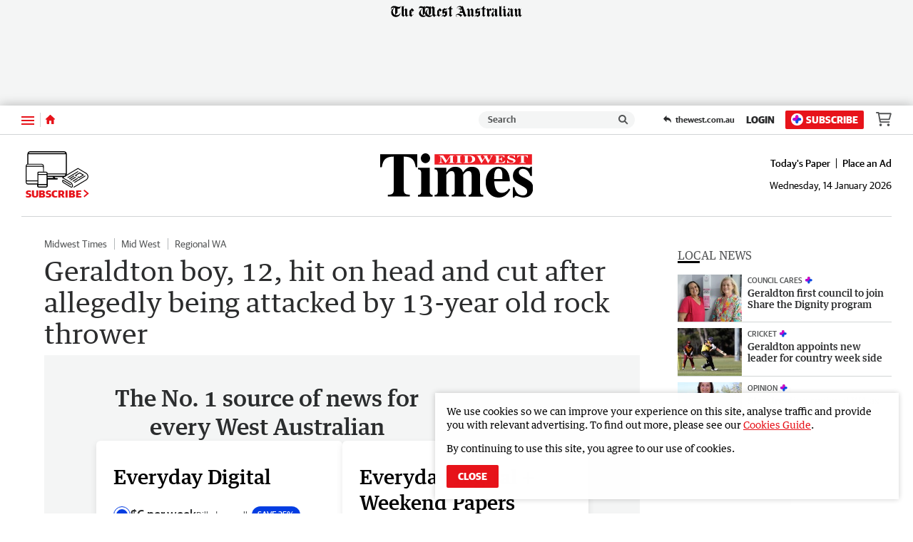

--- FILE ---
content_type: image/svg+xml
request_url: https://www.midwesttimes.com.au/static/media/masthead-midwest-times.57fdd3aa.svg
body_size: 1586
content:
<svg enable-background="new 0 0 1500 433.4" viewBox="0 0 1500 433.4" xmlns="http://www.w3.org/2000/svg"><path d="m348.4 136c-12.5-79.2-42.3-102.8-117.4-104v322.2c0 39.9 14.3 50.8 59 51.4v18.1h-214.4v-18.1c43.5 0 57.8-10.3 57.8-51.4v-322.2c-75 1.2-104.8 24.8-117.3 104h-16.1v-127.5h364.4v127.5z"/><path d="m371 423.7v-15.7c23.8-1.2 31.6-10.3 31.6-37.5v-169.2c0-32.6-7.7-41.7-31.6-44.1v-15.7h114.9v229.1c0 24.8 7.1 33.9 28.6 37.5v15.7h-143.5zm73.2-327.6c-24.4 0-45.3-20.6-45.3-47.7.1-27.8 20.9-48.4 45.3-48.4s45.3 20.6 45.3 47.8-20.9 48.3-45.3 48.3z"/><path d="m868.2 423.7v-15.7c19.7-1.2 28.6-9.7 28.6-42.3v-141.4c0-32-4.8-50.2-31-50.2-23.2 0-38.1 13.9-51.2 36.3v155.3c0 28.4 4.8 39.3 27.4 42.3v15.7h-139.9v-15.7c22.6-1.8 29.2-10.3 29.2-42.3v-141.4c0-32-6.5-50.2-32.2-50.2-20.2 0-33.3 12.1-50.6 38.1v153.5c0 28.4 5.4 39.9 27.4 42.3v15.7h-142.9v-15.7c24.4-1.2 32.2-9.1 32.2-42.3v-157.1c0-41.7-7.7-50.2-32.2-51.4v-15.7h115.5v47.2c26.8-38.7 49.4-56.8 88.7-56.8 38.7 0 64.9 19.3 74.4 55 30.4-40.5 52.4-55 86.9-55 59 0 81.6 32.6 81.6 94.3v139.6c0 30.8 6 39.9 30.4 42.3v15.7h-142.3z"/><path d="m1161.8 433.4c-77.4 0-126.8-61.7-126.8-150.5 0-87 51.2-151.1 123.9-151.1 77.4 0 113.1 63.5 113.1 142.7h-153.6c3.6 72.5 24.4 113 76.2 113 29.2 0 51.2-16.3 68.5-42.3l13.7 9.7c-31.1 51.3-66.2 78.5-115 78.5zm36.9-212.2c0-38.1-4.8-71.3-38.7-71.3-30.4 0-41.7 35.7-41.7 80.4v21.2h80.4z"/><path d="m1405.9 433.4c-17.3 0-31.6-3.6-53.6-12.1-8.9-3-14.9-4.2-18.5-4.2-11.3 0-16.7 6.6-18.5 16.3h-14.3v-101h16.7c6 39.9 30.4 80.4 81 80.4 25.6 0 42.9-14.5 42.9-39.9 0-18.7-10.1-30.8-38.7-47.2l-41.7-23.6c-40.5-23-59.5-42.9-59.5-81.6 0-51.4 39.9-88.9 92.3-88.9 18.5 0 26.8 3 51.8 10.9 5.4 1.8 11.3 3 14.9 3 7.1 0 10.1-4.2 14.3-13.9h13.1v90.7h-14.9c-14.3-41.1-35.1-70.1-73.8-70.1-23.2 0-39.3 14.5-39.3 34.5 0 21.2 14.9 31.4 44.1 47.8l29.8 16.9c45.9 26 66.1 41.1 66.1 90.1-.1 49.6-32.9 91.9-94.2 91.9z"/><path d="m533.3 7.9h955.4v103h-955.4z" fill="#ed1c24"/><g fill="#fff"><path d="m671.2 93.8v-3.2c12.2-.2 15.9-3.4 15.9-11.4v-49.7l-43.6 64.3h-4.2l-42-63.8v50.3c0 7.2 2.7 9.5 16.3 10.2v3.2h-38.9v-3.2c12.4-.5 15.6-3.1 15.6-10.2v-47.2c0-7-1-9.5-15.6-9.5v-3.2h44.1l33 51.1 34.4-51.1h42.4v3.2c-11.6.2-14.9 2.2-14.9 10v45.5c0 9.3 2.9 11.1 14.9 11.4v3.2h-57.4z"/><path d="m741.9 93.8v-3.2c11.7 0 16.1-1.6 16.1-8.4v-49.9c0-6.8-4.7-8.6-16.1-8.6v-3.2h59.7v3.2c-12.1.2-16.1 1.6-16.1 8.6v49.8c0 6.9 5.5 8.4 16.1 8.4v3.2h-59.7z"/><path d="m863.8 93.8h-46.3v-3.2c12.9 0 14.1-2.6 14.1-12l-.2-44.2c0-7.8-2.5-10.7-13.9-10.8v-3.2h52c36.2 0 62.2 11.8 62.2 36.4 0 25.9-27.4 37-67.9 37zm5-69.3c-7.5 0-9.7 1.7-9.7 5.8v49.2c0 8.5.7 10.2 9.9 10.2 20.4 0 33-9.1 33-33.2 0-22.2-13.6-32-33.2-32z"/><path d="m1095.1 31.3-34 64.1h-4.7l-28-51.8-32.2 51.8h-4.5l-33.5-62.3c-4.4-8-5.7-9-13.6-9.5v-3.2h50.3v3.2c-6.7.2-10.7 1.1-10.7 4.4 0 1.1.3 2.8 1.2 4.4l19.4 37.1 20.1-32.2-3.5-6.6c-3-5.5-6.2-7-14.6-7v-3.2h52.8v3.2c-7.7.1-11.9 1.2-11.9 3.8 0 .5.2 1.7 1.2 3.6l19.1 38.4 15.8-30.2c2.7-5.1 4.2-9.2 4.2-10.8 0-3.6-4.7-4.7-11.7-4.9v-3.2h31.5v3.2c-6.8 1.4-10.4 3.3-12.7 7.7z"/><path d="m1219.3 93.8h-98.7v-3.2c11.4 0 15.4-2.3 15.4-10.1v-46.4c0-8.1-3.2-10.5-15.4-10.5v-3.2h97.7v22h-4.2c-3.7-12.8-10.7-17.8-37.7-17.8-10.9 0-12.9.4-12.9 4.4v25.1c16.4 0 25-3.5 26.7-15.8h4.9v36.7h-4.9c-2.2-10.1-4.4-16.5-26.7-16.5v22c0 7.8.5 9.5 15.6 9.5 22.5 0 33.7-6.1 42.9-19.4l5.2.6z"/><path d="m1284.8 95.5c-8.7 0-14.4-1-24.1-2.9-2-.4-3.5-.6-5-.6-3 0-4 1.3-4.7 3.5h-5v-27h5c3.2 14.4 18.8 23.4 34.4 23.4 12.7 0 21-5.3 21-12 0-5.6-4.5-8.9-14.7-12l-17.8-5.3c-17.1-5.1-26.3-11.6-26.3-22.1 0-13.7 14.6-21.8 36.5-21.8 5.4 0 10.4.5 15.1 1.5 7 1.5 10.9 2 12.2 2 3.2 0 4.2-1.1 5.5-3.5h5v23.9h-5c-4.9-12.7-16.9-20.1-32.7-20.1-10.1 0-18.6 3.7-18.6 10.4 0 5.1 5.2 8.9 15.8 12l16.1 4.7c18.3 5.3 29.7 12 29.7 23.3-.1 13.8-18.7 22.6-42.4 22.6z"/><path d="m1442.7 43c-3.5-14-11.9-18.1-33-18.4v56.9c0 7 4 9 16.6 9.1v3.2h-60.3v-3.2c12.2 0 16.3-1.8 16.3-9.1v-56.9c-21.1.2-29.5 4.4-33 18.4h-4.5v-22.6h102.6v22.6z"/></g></svg>

--- FILE ---
content_type: application/javascript
request_url: https://www.midwesttimes.com.au/static/js/masthead-pilbara-news_04a40260d8feecd22135.js
body_size: 701
content:
(()=>{(window.__LOADABLE_LOADED_CHUNKS__=window.__LOADABLE_LOADED_CHUNKS__||[]).push([[2],{1019:function(s,a,t){"use strict";t.r(a);var o=t(80),i=t(3537);const l=t(3642),r={alt:"Broome Advertiser",src:l,heights:{desktop:82,tablet:70,mobile:50},ampInitialSize:{width:618,height:92},verticalSpacing:8};a.default=Object(i.a)(o.d,r)},1027:function(s,a,t){"use strict";t.r(a);var o=t(80),i=t(3537);const l=t(3650),r={alt:"Midwest Times",src:l,heights:{desktop:82,tablet:70,mobile:50},ampInitialSize:{width:618,height:92},verticalSpacing:10};a.default=Object(i.a)(o.d,r)},1030:function(s,a,t){"use strict";t.r(a);var o=t(80),i=t(3537);const l=t(3653),r={alt:"Pilbara News",src:l,heights:{desktop:82,tablet:70,mobile:50},ampInitialSize:{width:618,height:92},verticalSpacing:10};a.default=Object(i.a)(o.d,r)},1031:function(s,a,t){"use strict";t.r(a);var o=t(80),i=t(3537);const l=t(3654),r={alt:"Sound Telegraph",src:l,heights:{desktop:82,tablet:70,mobile:50},ampInitialSize:{width:618,height:92},verticalSpacing:8};a.default=Object(i.a)(o.d,r)},3537:function(s,a,t){"use strict";t.d(a,"a",function(){return S});var o=t(0),i=t.n(o),l=t(39),r=t(100),d=t(1),w=t(80),O=Object.defineProperty,v=Object.prototype.hasOwnProperty,b=Object.getOwnPropertySymbols,j=Object.prototype.propertyIsEnumerable,u=(n,e,c)=>e in n?O(n,e,{enumerable:!0,configurable:!0,writable:!0,value:c}):n[e]=c,h=(n,e)=>{for(var c in e||(e={}))v.call(e,c)&&u(n,c,e[c]);if(b)for(var c of b(e))j.call(e,c)&&u(n,c,e[c]);return n};function S(n,e){return Object(l.a)("HeaderLogo",{amp:()=>{const{src:c,alt:_,ampInitialSize:E,heights:p}=e,{width:g,height:f}=E,m=x=>x/(f/g);return i.a.createElement(w.a,{alt:_,src:c,width:g,height:f,sizes:p?`(max-width: ${Object(d.a)(r.a.xxs)}) ${Object(d.a)(m(p.mobile))}, (min-width: ${Object(d.a)(r.a.xxs+1)}) and (max-width: ${Object(d.a)(r.a.sm)}) ${Object(d.a)(m(p.tablet))}, ${Object(d.a)(m(p.desktop))}`:void 0})},web:()=>i.a.createElement(n,h({},e)),rss:()=>i.a.createElement("img",h(h({},e),{alt:e.alt})),preview:()=>i.a.createElement(n,h({},e)),app:()=>i.a.createElement(n,h({},e))})}},3642:function(s,a,t){s.exports=t.p+"static/media/masthead-bunbury-herald.2c928af1.svg"},3650:function(s,a,t){s.exports=t.p+"static/media/masthead-midwest-times.57fdd3aa.svg"},3653:function(s,a,t){s.exports=t.p+"static/media/masthead-pilbara-news.47d4a990.svg"},3654:function(s,a,t){s.exports=t.p+"static/media/masthead-sound-telegraph.964a1c31.svg"}}]);})();

//# sourceMappingURL=masthead-pilbara-news_04a40260d8feecd22135.js.map